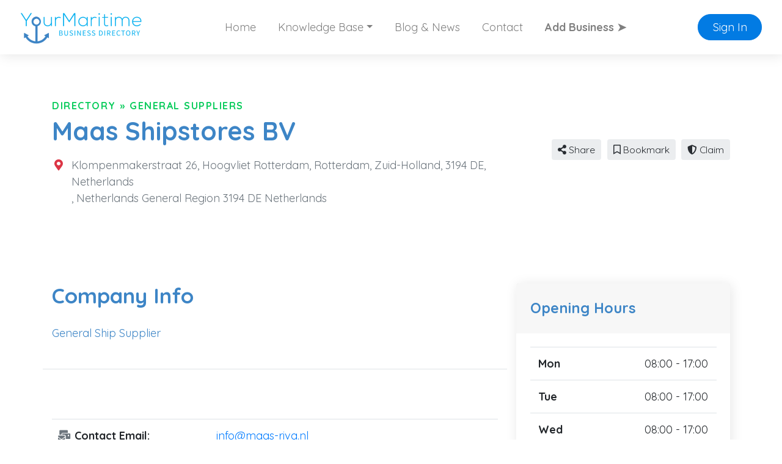

--- FILE ---
content_type: text/html; charset=UTF-8
request_url: https://yourmaritime.com/directory/maas-shipstores-bv-hoogvliet-rotterdam
body_size: 7384
content:
<!doctype html>
<html lang="en" dir="ltr">
    <head>
        <meta charset="utf-8" />
        <meta name="viewport" content="width=device-width, initial-scale=1" />
        <title>Maas Shipstores BV</title>
                                    <meta name="title" content="Maas Shipstores BV - YourMaritime.com" />
                                                <meta name="keywords" content="Marine General Suppliers in rotterdam - Netherlands The, international maritime directory, find marine suppliers, General Ship Supplier" />
                                                <meta name="description" content="Marine General Suppliers in rotterdam, Netherlands The - International Maritime Directory - General Ship Supplier" />
                                                <meta property="og:site_name" content="YourMaritime.com | Business Directory" />
                                                <meta property="og:title" content="Maas Shipstores BV" />
                                                <meta property="og:description" content="General Ship Supplier" />
                                                <meta property="og:type" content="business:business" />
                                                <meta property="og:url" content="https://yourmaritime.com/directory/maas-shipstores-bv-hoogvliet-rotterdam" />
                                                <meta name="geo.position" content="51.868141;4.377828" />
                                                <meta property="place:location:latitude" content="51.868141" />
                                                <meta property="place:location:longitude" content="4.377828" />
                                        <link rel="canonical" href="https://yourmaritime.com/directory/maas-shipstores-bv-hoogvliet-rotterdam" />
                        <link rel="stylesheet" href="https://yourmaritime.com/js/bootstrap/ltr/bootstrap.min.css">
        <link rel="stylesheet" href="https://yourmaritime.com/js/fontawesome/css/all.css">
        <link href="https://yourmaritime.com/js/simplelightbox/simplelightbox.min.css" rel="stylesheet">
<link rel="stylesheet" href="https://yourmaritime.com/js/leaflet/leaflet.css" />
<link rel="stylesheet" href="https://yourmaritime.com/js/leaflet-fullscreen/leaflet.fullscreen.css" />
<link rel="stylesheet" href="https://yourmaritime.com/js/leaflet-markers/L.Icon.FontAwesome.css" />
<link href="https://yourmaritime.com/js/swiper/css/swiper.min.css?v=844" rel="stylesheet">
        <link rel="preconnect" href="https://fonts.googleapis.com">
        <link rel="preconnect" href="https://fonts.gstatic.com" crossorigin>
        <link rel="stylesheet" href="https://fonts.googleapis.com/css2?family=Nunito+Sans:wght@300;400;600;700;800;900&family=Open+Sans:wght@300;400;600;700;800;900&family=Ubuntu:wght@300;400;600;700;800;900&family=Quicksand:wght@300;400;600;700;800;900&family=Inter:wght@300;400;600;700;800;900&display=swap">
        <link rel="stylesheet" href="https://yourmaritime.com/css/default/style.css?rev=8">
        <script src="https://yourmaritime.com/js/jquery/jquery.min.js?v=371"></script>
        
<meta name="p:domain_verify" content="afc34d209f21abb0477864533497d627"/>

<meta name="facebook-domain-verification" content="o69h437yx6eu7lzb37ozve8hs7ongt" />

<script>function loadScript(a){var b=document.getElementsByTagName("head")[0],c=document.createElement("script");c.type="text/javascript",c.src="https://tracker.metricool.com/resources/be.js",c.onreadystatechange=a,c.onload=a,b.appendChild(c)}loadScript(function(){beTracker.t({hash:"e5dc29b217cc2e91e34beb7fd723239f"})});</script>

<script async src="https://pagead2.googlesyndication.com/pagead/js/adsbygoogle.js?client=ca-pub-4277063291146793"
     crossorigin="anonymous"></script>


<!-- Google tag (gtag.js) -->
<script async src="https://www.googletagmanager.com/gtag/js?id=G-L2VE2TSYLJ"></script>
<script>
  window.dataLayer = window.dataLayer || [];
  function gtag(){dataLayer.push(arguments);}
  gtag('js', new Date());

  gtag('config', 'G-L2VE2TSYLJ');
</script>
    </head>
    <body class="ltr">
<header class="widget header-widget navbar-top">
    <nav class="navbar navbar-expand-lg navbar-light bg-white shadow-md">
        <div class="container-fluid">
            <a class="navbar-brand" href="https://yourmaritime.com/">
            <img  src="https://yourmaritime.com/media/541/large/test5.png?v=5" width="200" height="60" alt="YourMaritime.com | Business Directory" />            </a>
            <button class="navbar-toggler" type="button" data-toggle="collapse" data-target="#navbarCollapse"
                aria-controls="navbarCollapse" aria-expanded="false" aria-label="Toggle navigation">
                <i class="fas fa-bars"></i>
            </button>
            <div class="collapse navbar-collapse" id="navbarCollapse">
                <ul class="navbar-nav mx-auto">
                <li class="nav-item"><a class="nav-link" href="https://yourmaritime.com/directory" target="_self">Home</a></li><li class="nav-item dropdown"><a class="nav-link dropdown-toggle" id="nav-link-dropdown-14" data-toggle="dropdown" aria-expanded="false" aria-haspopup="true" href="#" role="button">Knowledge Base</a><div class="dropdown-menu shadow-md" aria-labelledby="nav-link-dropdown-14"><a class="dropdown-item" href="https://yourmaritime.com/logistics-dictionary" target="_self">📦 Logistics Dictionary</a><a class="dropdown-item" href="https://yourmaritime.com/vessel-counter" target="_self">🚢 Vessels per Country</a><a class="dropdown-item" href="https://yourmaritime.com/ocean-services-trade" target="_self">🌍 Ocean Services Trade</a></div></li><li class="nav-item"><a class="nav-link" href="https://yourmaritime.com/blog-news" target="_self">Blog &amp; News</a></li><li class="nav-item"><a class="nav-link" href="https://yourmaritime.com/contact" target="_self">Contact</a></li><li class="nav-item highlighted-item"><a class="nav-link" href="https://yourmaritime.com/pricing" target="_self">Add Business ➤</a></li>                </ul>
                                <div class="d-flex align-items-center justify-content-between justify-content-lg-end">
                    <ul class="navbar-nav">
                        <li class="nav-item">
                                                            <a class="btn btn-round btn-primary" href="https://yourmaritime.com/account/login">Sign In</a>
                                                    </li>
                    </ul>
                </div>
                            </div>
        </div>
    </nav>
</header><div itemscope itemtype="http://schema.org/LocalBusiness">
    <section class="widget listing-widget bg-white py-6">
        <div class="container">
            <div class="row align-items-center">
                <div class="col-12 col-lg-8">
                    <p class="text-caption link-success text-uppercase text-black display-11 l-space-1 mb-1">
                        <a href="https://yourmaritime.com/directory">Directory</a> &raquo; <a href="https://yourmaritime.com/directory/general-suppliers">General Suppliers</a>                    </p>
                    <h1 class="display-3 text-black mb-3">
                        <span itemprop="name">Maas Shipstores BV</span>                    </h1>
                    <div class="display-8 mb-3">
                                                                                                                                            </div>
                                                                <div class="d-flex align-items-baseline">
                            <div>
                                <i class="fas fa-map-marker-alt text-danger fa-fw"></i>
                            </div>
                            <div class="ml-2 text-secondary">
                                                                <div itemprop="address" itemscope itemtype="http://schema.org/PostalAddress">
                                    <span itemprop="streetAddress">Klompenmakerstraat 26, Hoogvliet Rotterdam, Rotterdam, Zuid-Holland, 3194 DE, Netherlands</span><br />
<span itemprop="addressLocality"></span>, <span itemprop="addressRegion">Netherlands General Region</span> <span itemprop="postalCode">3194 DE</span> <span itemprop="addressCountry">Netherlands</span>                                </div>
                                                            </div>
                        </div>
                                    </div>
                <div class="col-12 col-lg-4 text-center text-lg-right mt-5 mt-lg-0">
                                                                    <div class="share-button btn btn-light btn-sm ml-1 mb-2 position-relative">
                            <i class="fas fa-share-alt"></i> Share                            <div class="share-popup-screen"></div>
                            <div class="share-popup-wrapper">
                                <ul class="list-inline share-popup shadow-md">
                                    <li class="list-inline-item">
                                        <a href="https://www.facebook.com/sharer/sharer.php?u=https://yourmaritime.com/directory/maas-shipstores-bv-hoogvliet-rotterdam" class="share-link btn btn-circle btn-icn btn-facebook" target="_blank" title="Share on Facebook">
                                            <i class="fab fa-facebook-f"></i>
                                        </a>
                                    </li>
                                    <li class="list-inline-item">
                                        <a href="https://twitter.com/intent/tweet?text=Maas Shipstores BV&url=https://yourmaritime.com/directory/maas-shipstores-bv-hoogvliet-rotterdam" class="share-link btn btn-circle btn-icn btn-twitter" target="_blank" title="Share on Twitter">
                                            <i class="fab fa-twitter"></i>
                                        </a>
                                    </li>
                                    <li class="list-inline-item">
                                        <a href="https://www.linkedin.com/sharing/share-offsite/?url=https://yourmaritime.com/directory/maas-shipstores-bv-hoogvliet-rotterdam" class="share-link btn btn-circle btn-icn btn-linkedin-in" target="_blank" title="Share on LinkedIn">
                                            <i class="fab fa-linkedin-in"></i>
                                        </a>
                                    </li>
                                    <li class="list-inline-item">
                                        <a href="https://pinterest.com/pin/create/button/?url=https://yourmaritime.com/directory/maas-shipstores-bv-hoogvliet-rotterdam" class="share-link btn btn-circle btn-icn btn-pinterest" target="_blank" title="Share on Pinterest">
                                            <i class="fab fa-pinterest"></i>
                                        </a>
                                    </li>
                                    <li class="list-inline-item">
                                        <a href="https://www.reddit.com/submit?title=Maas Shipstores BV&url=https://yourmaritime.com/directory/maas-shipstores-bv-hoogvliet-rotterdam" class="share-link btn btn-circle btn-icn btn-reddit" target="_blank" title="Share on Reddit">
                                            <i class="fab fa-reddit"></i>
                                        </a>
                                    </li>
                                </ul>
                            </div>
                        </div>
                                                                                                            <a href="https://yourmaritime.com/account/login" class="btn btn-light btn-sm ml-1 mb-2">            <i class="far fa-bookmark"></i> Bookmark    </a>
                                                                                                                                        <a href="https://yourmaritime.com/directory/maas-shipstores-bv-hoogvliet-rotterdam/claim" class="btn btn-light btn-sm ml-1 mb-2"><i class="fas fa-shield-alt"></i> Claim</a>
                                                        </div>
            </div>
        </div>
    </section>
    <section class="widget listing-widget-body bg-white pb-6">
        <div class="container">
            <div class="row">
                <div class="col-12 py-5">
                    <div class="row">
                        <div class="col-12 col-lg-8 order-2 order-lg-1">
                            <div class="row">
                                
                                                                                                                                                                                                                                                                                                                                                                                                                                                                                                                                                                                                                                                                                                                                                                                                                                                                                                                                                                                                                                                                                                                                                                                                                    
                                                                
                                                                    <div class="col-12 mb-4 border-bottom pb-4 order-1">
                                        <h3 class="display-5 text-bold mb-4">Company Info</h3>
                                        <p>
                                            <span itemprop="description" content="General Ship Supplier"><span>General Ship Supplier</span></span>                                        </p>
                                    </div>
                                                                                                                                                                                                                                                                                                                                                                                                                                                                                                                                                                                                                                                                                                                                                                                                                                                                                                                                                                                                                                                                                                                                                                                                                                                                                                                                                                                                                                                                                                        <div class="col-12 mb-4 py-4 border-bottom order-3">
                                        <h3 class="display-5 text-bold mb-4"></h3>
                                        <div class="table-responsive">
                                            <table class="table">
                                                <tbody>
                                                    
                                            <tr>
                                                <th scope="row" class="w-35 pl-2"><i class="fas fa-mail-bulk fa-fw text-secondary"></i> Contact Email:</th>
                                                <td class="pr-0"><span itemprop="email"><a href="mailto:info@maas-riva.nl">info@maas-riva.nl</a></span></td>
                                            </tr>
                                            
                                            <tr>
                                                <th scope="row" class="w-35 pl-2"><i class="fas fa-dollar-sign fa-fw text-secondary"></i> Accepted Currencies:</th>
                                                <td class="pr-0"><span itemprop="currenciesAccepted">Euro</span></td>
                                            </tr>
                                                                                            </tbody>
                                            </table>
                                        </div>
                                    </div>
                                
                                                                                                                                    <div class="col-12 mb-4 border-bottom py-4 order-5">
                                        <h3 class="display-5 text-bold mb-4">Location</h3>
                                        <div id="map" class="map"></div>
                                    </div>
                                                                                                                                                            </div>
                        </div>
                        <div class="col-12 col-lg-4 order-1 order-lg-2">
                                                                                    
                                                        
                                                                                                                                                                        <div class="card shadow-md border-0 mb-5">
                                <div class="card-header py-4 border-0">
                                    <h4 class="text-bold display-8">Opening Hours</h4>
                                </div>
                                <div class="card-body">
                                    <table class="table">
                                        <tbody>
                                                                                        <tr>
                                                <th scope="row">Mon</th>
                                                <td class="text-right">
                                                                                                                                                                        <span itemprop="openingHours" content="Mn 08:00:00-17:00:00">
                                                                08:00 - 17:00<br />
                                                            </span>
                                                                                                                                                            </td>
                                            </tr>
                                                                                        <tr>
                                                <th scope="row">Tue</th>
                                                <td class="text-right">
                                                                                                                                                                        <span itemprop="openingHours" content="Tu 08:00:00-17:00:00">
                                                                08:00 - 17:00<br />
                                                            </span>
                                                                                                                                                            </td>
                                            </tr>
                                                                                        <tr>
                                                <th scope="row">Wed</th>
                                                <td class="text-right">
                                                                                                                                                                        <span itemprop="openingHours" content="We 08:00:00-17:00:00">
                                                                08:00 - 17:00<br />
                                                            </span>
                                                                                                                                                            </td>
                                            </tr>
                                                                                        <tr>
                                                <th scope="row">Thu</th>
                                                <td class="text-right">
                                                                                                                                                                        <span itemprop="openingHours" content="Th 08:00:00-17:00:00">
                                                                08:00 - 17:00<br />
                                                            </span>
                                                                                                                                                            </td>
                                            </tr>
                                                                                        <tr>
                                                <th scope="row">Fri</th>
                                                <td class="text-right">
                                                                                                                                                                        <span itemprop="openingHours" content="Fr 08:00:00-17:00:00">
                                                                08:00 - 17:00<br />
                                                            </span>
                                                                                                                                                            </td>
                                            </tr>
                                                                                        <tr class="table-primary">
                                                <th scope="row">Sat</th>
                                                <td class="text-right">
                                                                                                            Closed                                                                                                    </td>
                                            </tr>
                                                                                        <tr>
                                                <th scope="row">Sun</th>
                                                <td class="text-right">
                                                                                                            Closed                                                                                                    </td>
                                            </tr>
                                                                                    </tbody>
                                    </table>
                                </div>
                                                                <div class="card-footer border-0 bg-secondary-light py-4">
                                    <span class="text-secondary text-bold display-9">
                                        Closed Now                                    </span>
                                    <span class="float-right">
                                        <i class="far fa-clock text-secondary text-bold display-6"></i>
                                    </span>
                                </div>
                                                            </div>
                                                        
                                                        <div class="card shadow-md border-0 mb-5">
                                <div class="card-header py-4 border-0">
                                    <h4 class="text-bold display-8 my-1">Contacts</h4>
                                </div>
                                <div class="card-body">
                                    <ul class="list-unstyled mb-0">
                                                                                                                        <li class="mb-3">
                                            <i class="fas fa-phone text-primary mr-2"></i>
                                            <span itemprop="telephone" content="+31-10-231-1611" class="text-primary" data-action="click-to-call" data-id="12333" data-url="https://yourmaritime.com/ajax/click-to-call">Click to Call</span>
                                        </li>
                                                                                                                        <li class="mb-3">
                                            <i class="fas fa-globe text-primary mr-2"></i>
                                            <a rel="nofollow" target="_blank" href="https://yourmaritime.com/directory/maas-shipstores-bv-hoogvliet-rotterdam/visit-website">
                                                <span class="text-primary">Visit Website</span>
                                            </a>
                                        </li>
                                                                            </ul>
                                </div>
                            </div>
                                                    </div>
                    </div>
                </div>
            </div>
        </div>
    </section>
</div>
<script>
    $(document).ready(function() {
        var swiper = new Swiper(".slider-0c6e6d", {
            effect: 'slide',
            slidesPerView: 3,
            spaceBetween: 30,
            speed: 2000,
            autoplay: {
                        delay: 1000,
                    },
            pagination: {
                el: ".swiper-pagination",
                clickable: true,
            },
            breakpoints: {
                1200: {
                    slidesPerView: 3,
                    spaceBetween: 30,
                },
    
                1024: {
                    slidesPerView: 2,
                    spaceBetween: 20,
                },
                768: {
                    slidesPerView: 2,
                    spaceBetween: 20,
                },
                640: {
                    slidesPerView: 2,
                    spaceBetween: 10,
                },
                0: {
                    slidesPerView: 1,
                    spaceBetween: 10,
                }
            }
        });
    });
</script><section class="widget listings-slider-widget bg-white py-6">
    <div class="container">
        <div class="row">
            <div class="col-12">
                <p class="text-caption text-black text-uppercase display-11 l-space-1"></p>
                <h3 class="text-black display-5 l-space-0">Popular companies in this category</h3>
            </div>
        </div>
        <div class="swiper mt-5 slider-0c6e6d">
            <div class="swiper-wrapper pb-6">
                                <div class="swiper-slide ht-auto">
                    <div class="w-100 h-100">
                        <div class="card listing-card h-100 border-0 shadow-md bg-white">
    <div class="row no-gutters">
                <div class="listing-card-img col-12">
                            <a class="d-block" href="https://yourmaritime.com/directory/wrist-ship-supply">
                            <img  src="https://yourmaritime.com/media/543/small/274342565-2259491564198705-2564523784788399231-n.jpg?v=1" width="300" height="225" class="img-fluid w-100 rounded-top" loading="lazy" alt="" />
                            </a>
                    </div>
                <div class="listing-card-body col-12">
            <div class="card-body p-0 p-3">
                <div class="row">
                    <div class="col-12">
                        <p class="text-secondary m-0 mb-3 display-12">
                            <a href="https://yourmaritime.com/directory">Directory</a> &raquo; <a href="https://yourmaritime.com/directory/general-suppliers">General Suppliers</a>                        </p>
                        <h4 class="text-bold display-9 m-0 mb-3">
                                                            <a class="text-dark" href="https://yourmaritime.com/directory/wrist-ship-supply">
                                                        Wrist Ship Supply                                                                                        </a>
                                                    </h4>
                                            </div>
                    <div class="col-12 display-11">
                                                    <p class="text-secondary m-0 mb-3"><i class="fas fa-map-marker-alt pr-2 fa-fw text-danger"></i>
                                1485 E Sam Houston Pkwy S Ste 
Pasadena, Texas 77503 United States                            </p>
                                                                                                <p class="m-0 mb-3">Wrist is the world’s leading ship and offshore supplier of marine provisions and stores. We have brought ship chandlery into the 21st century, creating a company that combines global reach with a local touch.</p>
                        <div class="mb-2">
                            <a href="https://www.facebook.com/wristshipsupply/" class="social-profile" rel="nofollow" target="_blank"><img src="https://yourmaritime.com/css/default/images/social/facebook.png" width="200" height="200" alt="Facebook" /></a><a href="https://www.linkedin.com/company/wrist-ship-supply" class="social-profile" rel="nofollow" target="_blank"><img src="https://yourmaritime.com/css/default/images/social/linkedin.png" width="200" height="200" alt="LinkedIn" /></a>                        </div>                                
                        <div class="m-0">
                                                                                                                                                                                    </div>
                    </div>
                </div>
            </div>
            <div class="card-footer border-0 pt-2 pb-3 px-3 bg-white">
                                    <a href="https://yourmaritime.com/directory/wrist-ship-supply" class="btn btn-primary">Read More</a>
                                                </div>
        </div>
    </div>
</div>
                    </div>
                </div>
                                <div class="swiper-slide ht-auto">
                    <div class="w-100 h-100">
                        <div class="card listing-card h-100 border-0 shadow-md bg-white">
    <div class="row no-gutters">
                <div class="listing-card-img col-12">
                            <a class="d-block" href="https://yourmaritime.com/directory/selay-denizcilik-sanayi-ve-ticaret-limited-sirketi">
                            <img  src="https://yourmaritime.com/media/972/small/light-blue-anchor-hi1.png?v=3" width="320" height="300" class="img-fluid w-100 rounded-top" loading="lazy" alt="" />
                            </a>
                    </div>
                <div class="listing-card-body col-12">
            <div class="card-body p-0 p-3">
                <div class="row">
                    <div class="col-12">
                        <p class="text-secondary m-0 mb-3 display-12">
                            <a href="https://yourmaritime.com/directory">Directory</a> &raquo; <a href="https://yourmaritime.com/directory/general-suppliers">General Suppliers</a>                        </p>
                        <h4 class="text-bold display-9 m-0 mb-3">
                                                            <a class="text-dark" href="https://yourmaritime.com/directory/selay-denizcilik-sanayi-ve-ticaret-limited-sirketi">
                                                        SELAY DENIZCILIK SANAYI VE TICARET LIMITED SIRKETI                                                                                        </a>
                                                    </h4>
                                            </div>
                    <div class="col-12 display-11">
                                                    <p class="text-secondary m-0 mb-3"><i class="fas fa-map-marker-alt pr-2 fa-fw text-danger"></i>
                                Sahrayicedid Mahallesi Derya Sokak No. 14 Kat 3 Daire 8, Sisikler Plaza No.14 Daire.8, Kozyatagi, 34742 Istanbul, Turkey
Istanbul, Istanbul Province 34742 Turkey                            </p>
                                                                                                <p class="m-0 mb-3">General Suppliers</p>
                        <div class="mb-2">
                                                    </div>                                
                        <div class="m-0">
                                                                                                                                                                                    </div>
                    </div>
                </div>
            </div>
            <div class="card-footer border-0 pt-2 pb-3 px-3 bg-white">
                                    <a href="https://yourmaritime.com/directory/selay-denizcilik-sanayi-ve-ticaret-limited-sirketi" class="btn btn-primary">Read More</a>
                                                </div>
        </div>
    </div>
</div>
                    </div>
                </div>
                                <div class="swiper-slide ht-auto">
                    <div class="w-100 h-100">
                        <div class="card listing-card h-100 border-0 shadow-md bg-white">
    <div class="row no-gutters">
                <div class="listing-card-img col-12">
                            <a class="d-block" href="https://yourmaritime.com/directory/nissen-kaiun-company-limited">
                            <img  src="https://yourmaritime.com/media/972/small/light-blue-anchor-hi1.png?v=3" width="320" height="300" class="img-fluid w-100 rounded-top" loading="lazy" alt="" />
                            </a>
                    </div>
                <div class="listing-card-body col-12">
            <div class="card-body p-0 p-3">
                <div class="row">
                    <div class="col-12">
                        <p class="text-secondary m-0 mb-3 display-12">
                            <a href="https://yourmaritime.com/directory">Directory</a> &raquo; <a href="https://yourmaritime.com/directory/general-suppliers">General Suppliers</a>                        </p>
                        <h4 class="text-bold display-9 m-0 mb-3">
                                                            <a class="text-dark" href="https://yourmaritime.com/directory/nissen-kaiun-company-limited">
                                                        NISSEN KAIUN COMPANY LIMITED                                                                                        </a>
                                                    </h4>
                                            </div>
                    <div class="col-12 display-11">
                                                    <p class="text-secondary m-0 mb-3"><i class="fas fa-map-marker-alt pr-2 fa-fw text-danger"></i>
                                3477-5 Kinaurako, Hakata-cho, Imabari 794-2305, Ehime Pref., Japan
japan, Westmoreland 2305 Japan                            </p>
                                                                                                <p class="m-0 mb-3">General Suppliers</p>
                        <div class="mb-2">
                                                    </div>                                
                        <div class="m-0">
                                                                                                                                                                                    </div>
                    </div>
                </div>
            </div>
            <div class="card-footer border-0 pt-2 pb-3 px-3 bg-white">
                                    <a href="https://yourmaritime.com/directory/nissen-kaiun-company-limited" class="btn btn-primary">Read More</a>
                                                </div>
        </div>
    </div>
</div>
                    </div>
                </div>
                                <div class="swiper-slide ht-auto">
                    <div class="w-100 h-100">
                        <div class="card listing-card h-100 border-0 shadow-md bg-white">
    <div class="row no-gutters">
                <div class="listing-card-img col-12">
                            <a class="d-block" href="https://yourmaritime.com/directory/daiwa-kisen-k-k">
                            <img  src="https://yourmaritime.com/media/972/small/light-blue-anchor-hi1.png?v=3" width="320" height="300" class="img-fluid w-100 rounded-top" loading="lazy" alt="" />
                            </a>
                    </div>
                <div class="listing-card-body col-12">
            <div class="card-body p-0 p-3">
                <div class="row">
                    <div class="col-12">
                        <p class="text-secondary m-0 mb-3 display-12">
                            <a href="https://yourmaritime.com/directory">Directory</a> &raquo; <a href="https://yourmaritime.com/directory/general-suppliers">General Suppliers</a>                        </p>
                        <h4 class="text-bold display-9 m-0 mb-3">
                                                            <a class="text-dark" href="https://yourmaritime.com/directory/daiwa-kisen-k-k">
                                                        DAIWA KISEN K.K.                                                                                        </a>
                                                    </h4>
                                            </div>
                    <div class="col-12 display-11">
                                                    <p class="text-secondary m-0 mb-3"><i class="fas fa-map-marker-alt pr-2 fa-fw text-danger"></i>
                                Hakata-kindai Building, 1-33, Hakataeki-higashi 1-chome, Hakata-ku, Fukuoka 812-0013, Fukuoka Pref., Japan
Fukuoka, Fukuoka Prefecture 13 Japan                            </p>
                                                                                                <p class="m-0 mb-3">General Suppliers</p>
                        <div class="mb-2">
                                                    </div>                                
                        <div class="m-0">
                                                                                                                                                                                    </div>
                    </div>
                </div>
            </div>
            <div class="card-footer border-0 pt-2 pb-3 px-3 bg-white">
                                    <a href="https://yourmaritime.com/directory/daiwa-kisen-k-k" class="btn btn-primary">Read More</a>
                                                </div>
        </div>
    </div>
</div>
                    </div>
                </div>
                                <div class="swiper-slide ht-auto">
                    <div class="w-100 h-100">
                        <div class="card listing-card h-100 border-0 shadow-md bg-white">
    <div class="row no-gutters">
                <div class="listing-card-img col-12">
                            <a class="d-block" href="https://yourmaritime.com/directory/saudi-archirodon-limited">
                            <img  src="https://yourmaritime.com/media/972/small/light-blue-anchor-hi1.png?v=3" width="320" height="300" class="img-fluid w-100 rounded-top" loading="lazy" alt="" />
                            </a>
                    </div>
                <div class="listing-card-body col-12">
            <div class="card-body p-0 p-3">
                <div class="row">
                    <div class="col-12">
                        <p class="text-secondary m-0 mb-3 display-12">
                            <a href="https://yourmaritime.com/directory">Directory</a> &raquo; <a href="https://yourmaritime.com/directory/general-suppliers">General Suppliers</a>                        </p>
                        <h4 class="text-bold display-9 m-0 mb-3">
                                                            <a class="text-dark" href="https://yourmaritime.com/directory/saudi-archirodon-limited">
                                                        SAUDI ARCHIRODON LIMITED                                                                                        </a>
                                                    </h4>
                                            </div>
                    <div class="col-12 display-11">
                                                    <p class="text-secondary m-0 mb-3"><i class="fas fa-map-marker-alt pr-2 fa-fw text-danger"></i>
                                72 Abdul Maqsood Khoja Street, Al Rawda District, 11948, Jeddah 21463, Saudi Arabia
Jeddah, Makkah Region 21463 Saudi Arabia                            </p>
                                                                                                <p class="m-0 mb-3">Archirodon specializes in executing complex projects across various sectors such as Marine...</p>
                        <div class="mb-2">
                                                    </div>                                
                        <div class="m-0">
                                                                                                                                                                                    </div>
                    </div>
                </div>
            </div>
            <div class="card-footer border-0 pt-2 pb-3 px-3 bg-white">
                                    <a href="https://yourmaritime.com/directory/saudi-archirodon-limited" class="btn btn-primary">Read More</a>
                                                </div>
        </div>
    </div>
</div>
                    </div>
                </div>
                                <div class="swiper-slide ht-auto">
                    <div class="w-100 h-100">
                        <div class="card listing-card h-100 border-0 shadow-md bg-white">
    <div class="row no-gutters">
                <div class="listing-card-img col-12">
                            <a class="d-block" href="https://yourmaritime.com/directory/danielsen-skipshandel-as-d">
                            <img  src="https://yourmaritime.com/media/972/small/light-blue-anchor-hi1.png?v=3" width="320" height="300" class="img-fluid w-100 rounded-top" loading="lazy" alt="" />
                            </a>
                    </div>
                <div class="listing-card-body col-12">
            <div class="card-body p-0 p-3">
                <div class="row">
                    <div class="col-12">
                        <p class="text-secondary m-0 mb-3 display-12">
                            <a href="https://yourmaritime.com/directory">Directory</a> &raquo; <a href="https://yourmaritime.com/directory/general-suppliers">General Suppliers</a>                        </p>
                        <h4 class="text-bold display-9 m-0 mb-3">
                                                            <a class="text-dark" href="https://yourmaritime.com/directory/danielsen-skipshandel-as-d">
                                                        DANIELSEN SKIPSHANDEL A/S, D.                                                                                        </a>
                                                    </h4>
                                            </div>
                    <div class="col-12 display-11">
                                                    <p class="text-secondary m-0 mb-3"><i class="fas fa-map-marker-alt pr-2 fa-fw text-danger"></i>
                                Risavika-Havnering Bygg 45, N-4056 Tananger, Norway
Tananger, Rogaland 4056 Norway                            </p>
                                                                                                <p class="m-0 mb-3">Servicegrossisten D. Danielsen is your go-to food supplier in the entire South-Western reg...</p>
                        <div class="mb-2">
                                                    </div>                                
                        <div class="m-0">
                                                                                                                                                                                    </div>
                    </div>
                </div>
            </div>
            <div class="card-footer border-0 pt-2 pb-3 px-3 bg-white">
                                    <a href="https://yourmaritime.com/directory/danielsen-skipshandel-as-d" class="btn btn-primary">Read More</a>
                                                </div>
        </div>
    </div>
</div>
                    </div>
                </div>
                            </div>
            <div class="swiper-pagination"></div>
        </div>
    </div>
</section>
<section class="widget custom-widget bg-white py-6">
    <div class="container">
        <div class="row">
            <div class="col-12">
                <h3 class="text-black display-5 mb-4"></h3>
                <p class="display-9"><style type="text/css">.generated-text {
   font-family: Geneva, sans-serif;
   font-size: 20px;
   line-height: 35px;
   text-align: center;
   color: #ffffff;
   border-radius: 60px;
   background-color: #3D85C6;
   padding: 20px;
   border: none;
   cursor: pointer;
}

/* Add this to the parent container */
.button-wrapper {
   display: flex;
   justify-content: center; /* centers horizontally */
   align-items: flex-start; /* keeps it at the top */
   width: 100%;
   padding-top: 10px;       /* optional spacing */
}</style><div class="button-wrapper"><button class="generated-text" type="button" onclick="location.href='https://yourmaritime.com/pricing'">+ Click here to list your business!</button></div></p>
            </div>
        </div>
    </div>
</section>
<section class="widget listing-claim-form-widget bg-white py-6">
    <div class="container">
        <div class="row">
            <div class="col-12 mb-5">
                <p class="text-caption text-black text-uppercase display-11 l-space-1">🚢 Are you the owner of this business?</p>
                <h3 class="text-black display-5 l-space-0">You Can Claim Ownership of this Listing!</h3>
            </div>
            <div class="col-12">
                                <div class="alert mb-3 d-flex align-items-stretch alert-danger alert-dismissible fade show" role="alert">
    <div class="d-flex align-items-center p-0">
        <i class="fas fa-exclamation mr-3 rounded-circle alert-icon d-flex align-items-center justify-content-center border border-danger"></i>
    </div>
    <div class="align-self-center display-10">
                    Please <a href="https://yourmaritime.com/account/login">sign in</a> to claim your listing.            </div>
    <div class="d-flex align-items-center justify-content-end">
        <button type="button" class="close display-5 text-regular" data-dismiss="alert" aria-label="Close">
            <span aria-hidden="true">&times;</span>
        </button>
    </div>
</div>
                            </div>
        </div>
    </div>
</section>
<footer>
        <div class="widget footer-widget bg-white py-6">
        <div class="container">
            <div class="row">
                                <div class="col-12 col-lg-3 mb-4 order-1">
                    <h4 class="text-bold display-7 mb-4">About Us</h4>
                    <p>We Help Maritime Companies Showcase their Products and Services to a World-Wide Audience. <a href="https://yourmaritime.com/account/create" title="Sign Up">Sign Up</a> Today and Start Promoting your Business in our Online Directory!</p>
                </div>
                                                <div class="col-12 col-lg-3 mb-4 order-2">
                    <h4 class="text-bold display-7 mb-4">Pages</h4>
                    <ul class="list-unstyled">
                    <li class="mb-2"><a href="https://yourmaritime.com/directory" target="_self">Home</a></li><li class="mb-2"><a href="https://yourmaritime.com/knowledge-base" target="_self">Knowledge Base</a></li><li class="mb-2"><a href="https://yourmaritime.com/blog-news" target="_self">Blog &amp; News</a></li><li class="mb-2"><a href="https://yourmaritime.com/contact" target="_self">Contact</a></li><li class="mb-2 highlighted-item"><a href="https://yourmaritime.com/pricing" target="_self">Add Business ➤</a></li>                    </ul>
                </div>
                                                <div class="col-12 col-lg-3 mb-4 order-3">
                    <h4 class="text-bold display-7 mb-4">Contact Us</h4>
                    <p><a href="https://yourmaritime.com/contact" title="Contact Form">Contact Form</a> </p>
                    <ul class="list-unstyled display-11">
                                                <li class="py-2">
                            <div class="d-flex align-items-baseline">
                                <div>
                                    <i class="fas fa-map-marker-alt text-danger fa-fw"></i>
                                </div>
                                <div class="ml-2">
                                    Ellados st. Limassol 4630, Cyprus                                </div>
                            </div>
                        </li>
                                                                    </ul>
                 </div>
                                                                <div class="col-12 col-lg-3 mb-4 order-4">
                    <h4 class="text-bold display-7 mb-4">Follow Us</h4>
                    <p>Get the Latest Updates from our Social Media Profiles</p>
                                                                        <a href="https://www.facebook.com/yourmaritime1" class="social-profile mb-2" rel="nofollow" target="_blank"><img src="https://yourmaritime.com/css/default/images/social/facebook.png" width="200" height="200" alt="Follow Us On Facebook" /></a>
                                                                                                <a href="https://www.youtube.com/@YourMaritime" class="social-profile mb-2" rel="nofollow" target="_blank"><img src="https://yourmaritime.com/css/default/images/social/youtube.png" width="200" height="200" alt="Follow Us On YouTube" /></a>
                                                                                                <a href="https://www.instagram.com/yourmaritimedirectory/" class="social-profile mb-2" rel="nofollow" target="_blank"><img src="https://yourmaritime.com/css/default/images/social/instagram.png" width="200" height="200" alt="Follow Us On Instagram" /></a>
                                                                                                                                            <a href="https://twitter.com/YourMaritime" class="social-profile mb-2" rel="nofollow" target="_blank"><img src="https://yourmaritime.com/css/default/images/social/x.png" width="200" height="200" alt="Follow Us On X" /></a>
                                                                                                <a href="https://www.linkedin.com/groups/9269965/" class="social-profile mb-2" rel="nofollow" target="_blank"><img src="https://yourmaritime.com/css/default/images/social/linkedin.png" width="200" height="200" alt="Follow Us On LinkedIn" /></a>
                                                                                                                                                                                        <a href="https://www.pinterest.com/yourmaritime/" class="social-profile mb-2" rel="nofollow" target="_blank"><img src="https://yourmaritime.com/css/default/images/social/pinterest.png" width="200" height="200" alt="Follow Us On Pinterest" /></a>
                                                                                                                                                                                                                                    <a href="https://www.flickr.com/people/yourmaritime/" class="social-profile mb-2" rel="nofollow" target="_blank"><img src="https://yourmaritime.com/css/default/images/social/flickr.png" width="200" height="200" alt="Follow Us On Flickr" /></a>
                                                                                                <a href="https://vimeo.com/yourmaritime" class="social-profile mb-2" rel="nofollow" target="_blank"><img src="https://yourmaritime.com/css/default/images/social/vimeo.png" width="200" height="200" alt="Follow Us On Vimeo" /></a>
                                                                                                                                                                                                                                                                                                                                                                                </div>
                            </div>
        </div>
    </div>
        <div class="bg-dark py-4">
        <div class="container">
            <div class="row">
                <div class="col-12 text-center text-white">
                    <p class="text-sm">
                                                    <a href="https://yourmaritime.com/advertise" title="Advertise">Advertise | </a> <a href="https://yourmaritime.com/about-us" title="About Us">About Us | </a> <a href="https://yourmaritime.com/privacy-policy" title="Privacy Policy">Privacy Policy | </a> <a href="https://yourmaritime.com/terms-of-use" title="Terms Of Use">Terms Of Use | </a> <a href="https://yourmaritime.com/" title="YourMaritime.com © 2025">YourMaritime.com © 2025 </a>                                            </p>
                </div>
            </div>
        </div>
    </div>
</footer>
    <a href="#" id="_bttb" class="btn btn-light btn-float" aria-label="hidden"><i class="fas fa-chevron-up"></i></a>
    <div class="d-none">
        <img src="https://yourmaritime.com/cron" alt="" />
    </div>
    <script src="https://yourmaritime.com/js/bootstrap/ltr/bootstrap.bundle.min.js"></script>
    <script src="https://yourmaritime.com/js/bootstrap-confirmation/bootstrap-confirmation.js"></script>
    <script src="https://yourmaritime.com/js/js-cookie/js.cookie-2.2.1.min.js"></script>
    <script src="https://yourmaritime.com/js/misc/ofi.min.js"></script>
    <script src="https://yourmaritime.com/js/js.js?v=108"></script>
    <script src="https://yourmaritime.com/js/simplelightbox/simple-lightbox.min.js"></script>
<script src="https://yourmaritime.com/js/leaflet/leaflet.js"></script>
<script src="https://yourmaritime.com/js/leaflet-fullscreen/Leaflet.fullscreen.min.js"></script>
<script src="https://yourmaritime.com/js/leaflet-markers/L.Icon.FontAwesome.js"></script>

        <script>
            $(document).ready(function() {
                $('#map').listingMap({
                    latitude: '51.868141',
                    longitude: '4.377828',
                    zoom: '12',
                    icon_color: '#ffffff',
                    marker_color: '#ff0000',
                    class: 'fas fa-map-marker-alt',
                    provider: 'osm',
                    accessToken: 'pk.eyJ1IjoicGhwbGlzdGluZ3MiLCJhIjoiY2s1OGZpN2k3MGFxaTNvb2E2a3p5ZXBhMSJ9.l4HTlcVDtS2ngWLZygqSpg',
                });
            });
        </script>

        <script>
        $(document).ready(function() {
            $('.share-button').on('click', function (event) {
                event.preventDefault();
                var popup = $(this).find('.share-popup-wrapper');
                var screen = $(this).find('.share-popup-screen');

                if (typeof popup !== 'undefined' && typeof screen !== 'undefined') {
                    screen.show();
                    popup.show();
                }

                $(document).on('keydown', function (event) {
                    if (screen.is(':visible') && event.keyCode === 27) {
                        screen.hide();
                        popup.hide();
                    }
                });

                $(document).on('click', '.share-popup-screen', function (event) {
                    event.preventDefault();
                    screen.hide();
                    popup.hide();
                });
            });

            $('.share-link').on('click', function(event) {
                event.preventDefault();
                window.open($(this).attr('href'), '', 'height=450, width=550, top=' + ($(window).height() / 2 - 275) + ', left=' + ($(window).width() / 2 - 225) + ', toolbar=0, location=0, menubar=0, directories=0');

                return false;
            });
        });
        </script>
<script src="https://yourmaritime.com/js/swiper/js/swiper.min.js?v=844"></script>
    <script>
        var bttb = document.getElementById("_bttb");

        window.onscroll = function() {
            if (document.body.scrollTop > 50 || document.documentElement.scrollTop > 50) {
                bttb.style.display = "block";
            } else {
                bttb.style.display = "none";
            }
        };

        bttb.addEventListener('click', function (e) {
            e.preventDefault();
            document.body.scrollTop = 0;
            document.documentElement.scrollTop = 0;
        });

        objectFitImages();

        $(function () {
           $('[data-toggle="tooltip"]').tooltip();
           
        })
        $(function () {
            $('[data-toggle="popover"]').popover();
        })
    </script>
    </body>
</html>


--- FILE ---
content_type: text/html; charset=utf-8
request_url: https://www.google.com/recaptcha/api2/aframe
body_size: 265
content:
<!DOCTYPE HTML><html><head><meta http-equiv="content-type" content="text/html; charset=UTF-8"></head><body><script nonce="n2MYt-Oa-1jqtY2i62DP4Q">/** Anti-fraud and anti-abuse applications only. See google.com/recaptcha */ try{var clients={'sodar':'https://pagead2.googlesyndication.com/pagead/sodar?'};window.addEventListener("message",function(a){try{if(a.source===window.parent){var b=JSON.parse(a.data);var c=clients[b['id']];if(c){var d=document.createElement('img');d.src=c+b['params']+'&rc='+(localStorage.getItem("rc::a")?sessionStorage.getItem("rc::b"):"");window.document.body.appendChild(d);sessionStorage.setItem("rc::e",parseInt(sessionStorage.getItem("rc::e")||0)+1);localStorage.setItem("rc::h",'1765028510155');}}}catch(b){}});window.parent.postMessage("_grecaptcha_ready", "*");}catch(b){}</script></body></html>

--- FILE ---
content_type: text/css;charset=UTF-8
request_url: https://yourmaritime.com/css/default/style.css?rev=8
body_size: 5065
content:
/**
 * @package    phpListings
 * @author     phpListings Team <info@phplistings.com>
 * @copyright  2024 phpListings.com
 * @license    https://www.phplistings.com/eula
 */
 :root{font-size:18px}html{scroll-behavior:smooth}body{margin:0;font-family:'Quicksand',sans-serif;font-weight:400;font-size:18px;color:#3d85c6;background-color:#fff}h1,.h1{margin:0;font-size:2.6rem}h2,.h2{margin:0;font-size:2.3rem}h3,.h3{margin:0;font-size:2.1rem}h4,.h4{margin:0;font-size:1.9rem}h5,.h5{margin:0;font-size:1.9rem}h6,.h6{margin:0;font-size:1.5rem}.lead{font-weight:400;font-size:1rem}.display-0{font-size:2.9rem}.display-1{font-size:2.7rem}.display-2{font-size:2.5rem}.display-3{font-size:2.3rem}.display-4{font-size:2.1rem}.display-5{font-size:1.9rem}.display-6{font-size:1.7rem}.display-7{font-size:1.5rem}.display-8{font-size:1.3rem}.display-9{font-size:1.1rem}.display-10{font-size:1rem}.display-11{font-size:.9rem}.display-12{font-size:.7rem}.display-100{font-size:5.9rem}.text-thin{font-weight:300}.text-regular{font-weight:400}.text-medium{font-weight:700}.text-bold{font-weight:800}.text-black{font-weight:900}.text-primary{color:#2993ef!important}.text-dark{color:#494c59!important}.text-super-dark{color:#18191d!important}.text-success{color:#0acc5c!important}.text-danger{color:#e93558}.text-warning{color:#fcaf33!important}.text-shadow{text-shadow:0 0 4px rgb(0 0 0)}.link-success,.link-success a,.link-success a:active,.link-success a:hover,.link-success a:visited{color:#0acc5c!important}.shadow-md{-moz-box-shadow:2px 2px 20px rgb(0 0 0 / .1);-webkit-box-shadow:2px 2px 20px rgb(0 0 0 / .1);box-shadow:2px 2px 20px rgb(0 0 0 / .1)}.bg-danger{background-color:#ed4e6b}.bg-danger-light{background-color:#f9e3e6}.bg-success-light{background-color:#f3fef8!important}.bg-primary-light{background-color:#d4e9fd!important}.bg-secondary{background-color:#e1e3e5!important}.bg-light{background-color:#fafafa!important}.bg-dark{background-color:#ffffff!important}.bg-warning-light{background-color:#fef9dc!important}.dark-fill{position:relative;overflow:hidden}.dark-fill::after{position:absolute;top:0;left:0;width:100%;height:100%;content:' ';background:#fff0}.dark-fill-light{position:relative;overflow:hidden}.dark-fill-light::after{position:absolute;top:0;left:0;width:100%;height:100%;content:' ';background:rgb(0 0 0 / .1)}.duo-fill{position:relative}.duo-fill::after{position:absolute;top:0;left:0;width:100%;height:100%;content:' ';background:-webkit-linear-gradient(top,#fff0 0%,rgb(0 0 0 / .35) 55%,rgb(0 0 0 / .55) 100%);background:-o-linear-gradient(top,#fff0 0%,rgb(0 0 0 / .35) 55%,rgb(0 0 0 / .55) 100%);background:linear-gradient(to bottom,#fff0 0%,rgb(0 0 0 / .35) 55%,rgb(0 0 0 / .55) 100%)}.duo-fill-light{position:relative}.duo-fill-light::after{position:absolute;top:0;left:0;width:100%;height:100%;content:' ';background:-moz-linear-gradient(top,#fff0 0%,rgb(0 0 0 / .25) 65%,rgb(0 0 0 / .35) 100%);background:-webkit-linear-gradient(top,#fff0 0%,rgb(0 0 0 / .25) 65%,rgb(0 0 0 / .35) 100%);background:linear-gradient(to bottom,#fff0 0%,rgb(0 0 0 / .25) 65%,rgb(0 0 0 / .35) 100%)}.border-primary{border:1px solid #027be3}.border-success{border:1px solid #3ecf90}.border-danger{border:1px solid #eb4c2d}.border-warning{border:1px solid #ffb43b}.border-light{border:1px solid #d6d6d6}.vh-100{height:100vh}.ht-auto{height:auto}.m-height-200{min-height:200px}.l-space-1{letter-spacing:1.5px}.l-space-2{letter-spacing:1px}.l-space-3{letter-spacing:.5px}.l-space-0{letter-spacing:-.5px}.py-6{padding-top:4rem!important;padding-bottom:4rem!important}.py-7{padding-top:5rem!important;padding-bottom:5rem!important}.py-8{padding-top:6rem!important;padding-bottom:6rem!important}.py-9{padding-top:7rem!important;padding-bottom:7rem!important}.py-10{padding-top:8rem!important;padding-bottom:8rem!important}.pb-6{padding-bottom:4rem!important}@media (min-width:768px){.py-md-6{padding-top:4rem!important;padding-bottom:4rem!important}.py-md-7{padding-top:5rem!important;padding-bottom:5rem!important}.py-md-8{padding-top:6rem!important;padding-bottom:6rem!important}.py-md-9{padding-top:7rem!important;padding-bottom:7rem!important}.py-md-10{padding-top:8rem!important;padding-bottom:8rem!important}}@media (min-width:992px){.py-lg-6{padding-top:4rem!important;padding-bottom:4rem!important}.py-lg-7{padding-top:5rem!important;padding-bottom:5rem!important}.py-lg-8{padding-top:6rem!important;padding-bottom:6rem!important}.py-lg-9{padding-top:7rem!important;padding-bottom:7rem!important}.py-lg-10{padding-top:8rem!important;padding-bottom:8rem!important}.py-lg-13{padding-top:11rem!important;padding-bottom:11rem!important}}.btn-primary{color:#fff;background-color:#027be3;border-color:#027be3}.btn-primary:hover,.btn-primary:focus{background-color:#0368be;border-color:#0368be;color:#fff}.btn-light{color:#292d32;background-color:#ebedef;border-color:#ebedef}.btn-light:hover,.btn-light:focus{background-color:#d5d7d9;border-color:#d5d7d9;color:#222529}.btn-round{border-radius:2rem;padding:.4rem 1.3rem}.btn-round-sm{border-radius:2rem;padding:.3rem .85rem}.btn-secondary{color:#fff;background-color:#9f9b9b;border-color:#9f9b9b}.btn-secondary:hover,.btn-secondary:focus{color:#fff;background-color:#959191;border-color:#959191}.btn-success{color:#fff;background-color:#0acc5c;border-color:#0acc5c}.btn-success:hover,.btn-success:focus{color:#fff;background-color:#0abc55;border-color:#0abc55}.btn-info{color:#fff;background-color:#3fd1ca;border-color:#3fd1ca}.btn-info:hover,.btn-info:focus{color:#fff;background-color:#04b7b1;border-color:#04b7b1}.btn-warning{color:#fff;background-color:#f2bf57;border-color:#f2bf57}.btn-warning:hover,.btn-warning:focus{background-color:#e1b14f;border-color:#e1b14f;color:#fff}.btn-danger{color:#fff;background-color:#ed4e6b;border-color:#ed4e6b}.btn-danger:hover,.btn-danger:focus{color:#fff;background-color:#d14661;border-color:#d14661}.btn-float{display:none;position:fixed;bottom:20px;right:20px;z-index:99}.btn-outline-primary{color:#027be3;background-color:#fff0;border-color:#027be3}.btn-outline-primary:hover,.btn-outline-primary:focus{color:#fff;background-color:#0368be;border-color:#0368be}.btn-outline-success{color:#0acc5c;background-color:#fff0;border-color:#0acc5c}.btn-outline-success:hover,.btn-outline-success:focus{color:#fff;background-color:#0abc55;border-color:#0abc55}.btn-outline-danger{color:#d63346;background-color:#fff0;border-color:#d63346}.btn-outline-danger:hover,.btn-outline-danger:focus{color:#fff;background-color:#bf2e3f;border-color:#bf2e3f}.btn-outline-warning{color:#f2bf57;background-color:#fff0;border-color:#f2bf57}.btn-outline-warning:hover,.btn-outline-warning:focus{color:#fff;background-color:#e1b14f;border-color:#e1b14f}.btn-outline-light{color:#212529;background-color:#fff0;border-color:#fff0}.btn-outline-light:hover,.btn-outline-light:focus{color:#17191c;background-color:#fff0;border-color:#fff0}.btn-social{position:relative;text-align:left;white-space:nowrap;overflow:hidden;text-overflow:ellipsis}.btn-social>:first-child{position:absolute;left:0;top:0;bottom:0;text-align:center;border-right:1px solid rgb(0 0 0 / .2)}.btn-social.btn-lg{padding-left:61px}.btn-social.btn-lg>:first-child{line-height:45px;width:45px;font-size:1.2rem}.btn.btn-icn{width:2rem;height:2rem;padding:.4rem;display:inline-flex;align-items:center;justify-content:center}.btn-circle{border-radius:50%}.btn-icn i{padding:0;margin:0}.btn-facebook{background-color:#3d5992;color:#fff;box-shadow:none;border:0 none}.btn-facebook:hover,.btn-facebook:focus{background-color:#364f82;color:#fff;box-shadow:none;border:0 none}.btn-twitter{background-color:#0e91e3;color:#fff;box-shadow:none;border:0 none}.btn-twitter:hover,.btn-twitter:focus{background-color:#0e8bd8;color:#fff;box-shadow:none;border:0 none}.btn-google{background-color:#da3728;color:#fff;box-shadow:none;border:0 none}.btn-google:hover,.btn-google:focus{background-color:#cd3427;color:#fff;box-shadow:none;border:0 none}.btn-linkedin-in{background-color:#2d7baf;color:#fff;box-shadow:none;border:0 none}.btn-linkedin-in:hover,.btn-linkedin-in:focus{background-color:#296c99;color:#fff;box-shadow:none;border:0 none}.btn-instagram{background-color:#225583;color:#fff;box-shadow:none;border:0 none}.btn-instagram:hover,.btn-instagram:focus{background-color:#1e4a71;color:#fff;box-shadow:none;border:0 none}.btn-youtube{background-color:#ad2216;color:#fff;box-shadow:none;border:0 none}.btn-youtube:hover,.btn-youtube:focus{background-color:#9a1f15;color:#fff;box-shadow:none;border:0 none}.btn-vimeo{background-color:#62b9f8;color:#fff;box-shadow:none;border:0 none}.btn-vimeo:hover,.btn-vimeo:focus{background-color:#59a9e3;color:#fff;box-shadow:none;border:0 none}.btn-flickr{background-color:#e13381;color:#fff;box-shadow:none;border:0 none}.btn-flickr:hover,.btn-flickr:focus{background-color:#ca2e74;color:#fff;box-shadow:none;border:0 none}.btn-pinterest{background-color:#b23734;color:#fff;box-shadow:none;border:0 none}.btn-pinterest:hover,.btn-pinterest:focus{background-color:#aa2e2b;color:#fff;box-shadow:none;border:0 none}.btn-reddit{background-color:#ff4500;color:#fff;box-shadow:none;border:0 none}.btn-reddit:hover,.btn-reddit:focus{background-color:#e53e00;color:#fff;box-shadow:none;border:0 none}.badge{font-weight:400;padding:.3em .5em}.badge-primary{background-color:#027be3}.badge-primary[href]:hover,.badge-primary[href]:focus{background-color:#3161bf}.badge-success{background-color:#0acc5c}.badge-success[href]:hover,.badge-success[href]:focus{background-color:#0abc55}.badge-danger{background-color:#e93558}.badge-danger[href]:hover,.badge-danger[href]:focus{background-color:#db3152}.badge-warning{background-color:#f2bf57}.badge-warning[href]:hover,.badge-warning[href]:focus{background-color:#e1b14f}.badge-secondary{background-color:#9f9b9b}.badge-secondary[href]:hover,.badge-secondary[href]:focus{background-color:#959191}.badge-info{background-color:#3fd1ca}.badge-info[href]:hover,.badge-info[href]:focus{background-color:#04b7b1}.alert-icon{width:35px;height:35px}.alert-primary{color:#027be3;background-color:#f8fbfe;border-color:#5facee}.alert-success{color:#09a44a;background-color:#f3fef8;border-color:#5bdd92}.alert-danger{color:#d63346;background-color:#fde7eb;border-color:#f48d97}.alert-warning{color:#b87d04;background-color:#fff4de;border-color:#f5c159}.alert-secondary{color:#3c3c3c;background-color:#fafafa;border-color:#d4d1d1}.alert-primary .alert-link{color:#027be3}.alert-success .alert-link{color:#09a44a}.alert-danger .alert-link{color:#d63346}.alert-warning .alert-link{color:#b87d04}.alert-secondary .alert-link{color:#3c3c3c}.card-row{flex-direction:row;align-items:flex-end;min-height:150px}.card-row .card-link{position:absolute;top:0;left:0;width:100%;height:100%;cursor:pointer;z-index:30}.card-badges{position:absolute;top:5%;left:5%}.card-badges .badge{opacity:.85}img.bg-img{object-fit:cover;object-position:center;font-family:'object-fit: cover; object-position: center;'}.bg-img{position:absolute;top:0;left:0;width:100%;height:100%;z-index:0}.card-hot{margin-top:-2rem;padding-top:2rem;padding-bottom:4rem}@media (max-width:992px){.card-hot-sm{margin-top:.3rem}}.card-top{position:absolute;height:7px;top:-1px;right:-1px;left:-1px;border-radius:calc(.4rem - 1px) calc(.4rem - 1px) 0 0}.card-m{min-height:150px}.table-primary,.table-primary>th,.table-primary>td{background-color:#e6f1fc;border-top:1px solid #c6d4e6}.table-hover .table-primary:hover{background-color:#c6d4e6}.table-hover .table-primary:hover>td,.table-hover .table-primary:hover>th{background-color:#c6d4e6}.table-secondary,.table-secondary>th,.table-secondary>td{background-color:#fafafa;border-top:1px solid #d7d7d7}.table-hover .table-secondary:hover{background-color:#ededed}.table-hover .table-secondary:hover>td,.table-hover .table-secondary:hover>th{background-color:#ededed}.table-success,.table-success>th,.table-success>td{background-color:#dcf8e9;border-top:1px solid #b2ddc6}.table-hover .table-success:hover{background-color:#b2ddc6}.table-hover .table-success:hover>td,.table-hover .table-success:hover>th{background-color:#b2ddc6}.table-warning,.table-warning>th,.table-warning>td{background-color:#fff4de;border-top:1px solid #f5dfb2}.table-hover .table-warning:hover{background-color:#fce9c2}.table-hover .table-warning:hover>td,.table-hover .table-warning:hover>th{background-color:#fce9c2}.table-danger,.table-danger>th,.table-danger>td{background-color:#fde7eb;border-top:1px solid #ebc3ca}.table-hover .table-danger:hover{background-color:#f2cfd5}.table-hover .table-danger:hover>td,.table-hover .table-danger:hover>th{background-color:#f2cfd5}.breadcrumb{background:#fff0;border-radius:0;padding-left:0!important}.breadcrumb>.breadcrumb-item>a{color:#027be3}.breadcrumb>.breadcrumb-item>a:hover{color:#3161bf;text-decoration:underline}.form-control{height:calc(2.2em + .75rem + 2px);padding:.375rem .75rem}.form-control:focus{color:#495057;background-color:#fff;border-color:#0368be;outline:0;box-shadow:none}.custom-file{height:calc(2em + .75rem + 2px)}.custom-file-input:focus{box-shadow:none;outline:none}.custom-file-label{height:calc(2em + .75rem + 2px);padding:.7rem .75rem}.custom-file-label::after{height:calc(2em + .75rem);padding:.7rem .75rem}.custom-select{height:calc(2.2em + .75rem + 2px)}.custom-select:focus{box-shadow:none;border-color:#0368be}.custom-file-input:focus~.custom-file-label{box-shadow:none;border-color:#0368be}.custom-select-sm{height:calc(1.7em + .8rem + 2px)}@media (min-width:992px){.navbar-top .navbar .navbar-nav .nav-link{padding-right:1rem;padding-left:1rem}}.navbar-top .dropdown-menu{margin-top:1.3rem;border:0 none;border-radius:8px}.navbar-top .dropdown-menu .dropdown-item{padding:.5rem 1.5rem}.top-hero .header-hero{left:0;top:0}.top-hero .swiper-container{width:100%;height:100%}.top-hero .swiper-slide{background-repeat:no-repeat;background-position:center;background-size:cover}.search-form-top{border-radius:10rem}.search-form-top .btn{border-radius:10rem;padding:.5rem 1.4rem;line-height:1.5}.search-form-top .form-control,.search-form-top .custom-select{border:0 none;border-radius:0;box-shadow:none;height:calc(1.8rem + .75rem + 2px);padding:.375rem .75rem;line-height:2}@media (min-width:992px){.search-form-top .field-line::after{display:block;width:1px;height:80%;content:'';background:#ddd;position:absolute;top:10%;right:0}.rtl .search-form-top .field-line::after{left:0;right:auto}}@media (max-width:992px){.search-form-top{border-radius:25px}.search-form-top .btn{border-radius:25px}.search-form-top .field-line::after{display:block;width:calc(100% - 2rem);height:1px;content:'';background:#dee2e6;position:absolute;top:auto;right:auto;bottom:0;left:50%;-webkit-transform:translateX(-50%);-ms-transform:translateX(-50%);-o-transform:translateX(-50%);-moz-transform:translateX(-50%);transform:translateX(-50%)}.search-form-top .form-control,.search-form-top .custom-select{height:calc(2rem + .75rem + 2px)}}.trio-section-text .icon-top img{width:60px;height:60px}.card-img-overlay{top:initial;bottom:3%;left:3%;padding:10px;z-index:30}.location-main-featured .dark-fill::after{border-radius:calc(.25rem - 1px)}.hero-base{max-height:300px;overflow:hidden}.map{height:400px}.box-overlay{position:relative;z-index:20}.w-15{width:15%}.w-35{width:35%}.w-85{width:85%}.w-95{width:95%}@media (min-width:992px){.bd-box{border-left:1px solid #dee2e6}.rtl .bd-box{border-left:0;border-right:1px solid #dee2e6}.bd-box-right{border-right:1px solid #dee2e6}}.nav-pills .nav-link.active,.nav-pills .show>.nav-link{color:#fff;background-color:#027be3}.side-menu li.nav-item a{color:#494c59}.side-menu li.nav-item a:hover{background:#027be3;border-radius:.25rem;color:#fff}.side-menu li.nav-item a:hover{color:#fff}.user-img img{width:140px;height:140px;padding:2px}.rating-page .progress{border-radius:1rem}.rating-page .progress-sm{height:.7rem}@media (min-width:992px){.rating-page .w-85{width:85%}}.media .user-profile-icon{width:5rem;height:5rem}.comments-box::before{content:"";position:absolute;border:20px solid #fff0;border-bottom-color:#fafafa;top:-40px;left:25px}.cropper.modal .modal-dialog{max-width:60%}.cropper.modal .image-container img{max-width:100%}.cropper-container{margin:0 auto}ul.fancytree-container{width:100%;max-height:400px;overflow:auto;position:relative;padding:.375rem .75rem;font-size:1rem;font-weight:400;line-height:1.5;background-color:#fff;background-clip:padding-box;border:1px solid #ced4da;border-radius:.25rem}.tree-highlight .fancytree-title{background-color:#f7f6f6;color:#212529;padding:2px 8px;margin:3px;border-radius:4px;font-size:1.1rem!important}.fancytree-ext-filter-dimm span.fancytree-node.fancytree-match span.fancytree-title,.fancytree-ext-filter-dimm tr.fancytree-match span.fancytree-title{font-weight:400}.fancytree-ext-filter span.fancytree-title mark{background-color:#E00000;font-weight:400;color:#fff;padding:.1em}.dropzone{border:.12rem dashed #ced4da;border-radius:.25rem}.dropzone .dz-preview .dz-image,.dropzone .dz-preview.dz-file-preview .dz-image{width:auto;height:auto;border-radius:5px}.dropzone .dz-preview{margin:16px;max-width:100%}.dropzone .dz-message{font-size:1rem}.dropzone .dz-message i{font-size:7rem;color:#EFEFEF}.dropzone .dz-preview .dz-tools-cropper,.dropzone .dz-preview .dz-tools-description,.dropzone .dz-preview .dz-remove{font-size:14px;text-align:center;display:inline;cursor:pointer;border:none;margin-left:5px}.dropzone .dz-preview .dz-tools-cropper{display:none}.dropzone .dz-preview .dz-remove:hover{text-decoration:none}.dropzone .dz-preview .dz-details .dz-filename{white-space:normal;margin-top:15px;padding:5px}.invalid-feedback{display:block}.form-control:disabled,.form-control[readonly]{background-color:#fff}.form-control-readonly.form-control:disabled,.form-control-readonly.form-control[readonly]{background-color:#fafafa}.custom-switch{padding-left:0}.switch-content .custom-switch .custom-switch-input{box-sizing:border-box}.switch-content .custom-switch .custom-switch-input{position:absolute;z-index:-1;opacity:0}.switch-content .custom-switch .custom-switch-input+.custom-switch-btn{outline:0;display:inline-block;position:relative;-webkit-user-select:none;-moz-user-select:none;-ms-user-select:none;user-select:none;cursor:pointer;width:48px;height:28px;margin:0;padding:4px;background:#d8dadd;border-radius:76px;transition:all 100ms ease;box-sizing:border-box;cursor:pointer}.switch-content .custom-switch .custom-switch-input+.custom-switch-btn::after{position:relative;display:block;content:"";width:20px;height:20px;left:2px;border-radius:50%;background:#fff;transition:all 150ms ease}.switch-content .custom-switch .custom-switch-input:checked+.custom-switch-btn{background:#027be3}.switch-content .custom-switch .custom-switch-input:checked+.custom-switch-btn::after{left:20px}div.svg div.rateit-range{background:url([data-uri])}div.svg div.rateit-hover{background:url([data-uri])}div.svg div.rateit-selected{background:url([data-uri])}div.svg div.rateit-preset{background:url([data-uri])}.page-item .page-link,.page-item span{margin:0 3px;font-size:1rem;border:0 none;color:#354049}.page-item.active .page-link{z-index:1;color:#fff;background-color:#2993ef;border-color:#2993ef;border-radius:.25rem}.page-link:hover{color:#354049;text-decoration:none;border-radius:.25rem}.grey-bg{background-color:#fafaff;border-radius:.25rem}.share-popup-wrapper{position:absolute;display:none;z-index:999;top:-80px;right:0}.share-popup{position:relative;border-radius:.25rem;background:#fff;width:auto;padding:15px;text-align:center;box-sizing:border-box;white-space:nowrap}.share-popup::after{content:'';position:absolute;width:0;height:0;top:100%;right:10%;border:10px solid #fff0;border-top-color:#fff}.share-button,.bookmark-button{cursor:pointer}.share-popup-screen{display:none;position:fixed;z-index:998;height:100%;width:100%;opacity:.5;background-color:#000;top:0;left:0}#progress{display:none;position:absolute;z-index:1000;left:50%;top:300px;width:200px;height:20px;margin-top:-20px;margin-left:-100px;background-color:#fff;background-color:rgb(255 255 255 / .7);border-radius:4px;padding:2px}#progress-bar{width:0;height:100%;background-color:#76A6FC;border-radius:4px}iframe{max-width:100%}.widget-image-caption{position:absolute;top:50%;left:50%;transform:translate(-50%,-50%)}.widget-two-column-teaser-image{background-size:cover;background-position:center}@media (max-width:768px){.widget-two-column-teaser-image{min-height:25vh}}.bg-opacity{background:rgb(255 255 255 / .15);transition:all 1s ease-out}.bg-opacity-active{background:rgb(255 255 255 / .3);transition:all 1s ease-out}.bg-opacity:hover,.bg-opacity:focus,.bg-opacity-active:hover,.bg-opacity-active:focus{text-decoration:none;background:rgb(255 255 255 / .3)}.card-square{min-height:230px}.card-img-overlay-center{position:absolute;top:initial;left:50%;top:50%;transform:translate(-50%,-50%);padding:10px;z-index:30}.card.duo-fill:hover::after,.card.duo-fill:focus::after,.card .duo-fill:hover::after,.card .duo-fill:focus::after{background:#fff0}.card .duo-fill-light:hover::after,.card .duo-fill-light:focus::after{background:#fff0}.three-column-teaser-widget .text-caption,.two-column-teaser-widget .text-caption,.quad-box-teaser-widget .text-caption,.add-account-teaser-widget .text-caption,.categories-widget .text-caption,.categories-slider-widget .text-caption,.listing-widget .text-caption{color:#0acc5c!important}.reviews-widget .text-caption,.reviews-slider-widget .text-caption,.listing-reviews-widget .text-caption,.listings-widget .text-caption,.listings-slider-widget .text-caption,.locations-widget .text-caption,.locations-slider-widget .text-caption,.pricing-widget .text-caption,.user-widget .text-caption,.contact-form-widget .text-caption,.listing-add-review-form-widget .text-caption,.listing-claim-form-widget .text-caption,.listing-send-message-form-widget .text-caption{color:#2993ef!important}.widget.header-widget .highlighted-item{font-weight:700}.widget.footer-widget .highlighted-item{font-weight:700}.social-profile img{vertical-align:baseline;width:2rem;height:auto;margin-right:.25rem;margin-bottom:.25rem}.widget.listing-gallery-slider-widget .caption,.widget.slider-widget .caption{position:absolute;width:100%;bottom:0;left:0;background:linear-gradient(to top,rgb(0 0 0),rgb(0 0 0 / .25))}.widget-management-wrapper{position:relative}.widget-management-wrapper .widget-management{display:none;position:absolute;top:0;right:0;z-index:10000}@media (min-width:992px){.widget-management-wrapper:hover .widget-management{display:block}}.navbar-toggler:focus,.navbar-toggler:active,.navbar-toggler-icon:focus{outline:none;box-shadow:none}.listing-badge{vertical-align:baseline;width:3.5rem;height:auto;margin-right:.25rem;margin-bottom:.25rem}.alert{text-wrap:wrap}.card-img-top{height:auto}